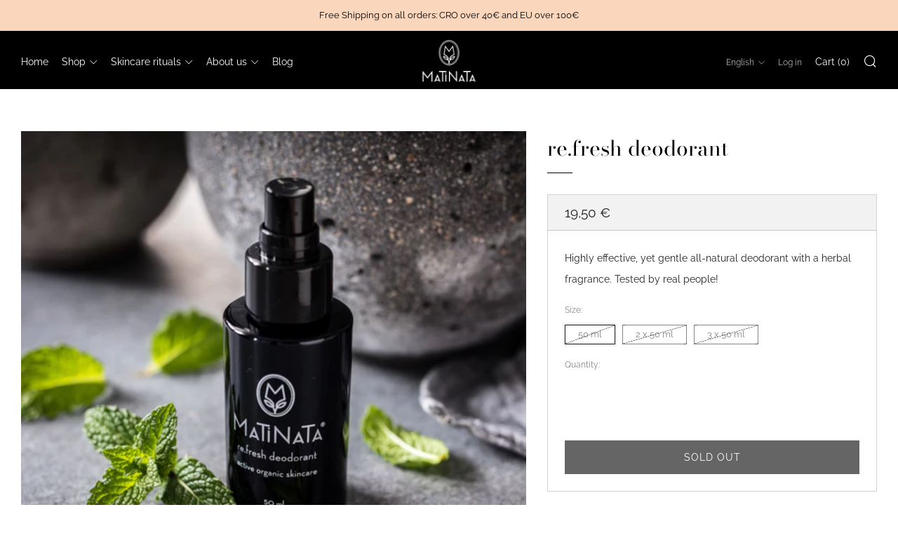

--- FILE ---
content_type: text/javascript
request_url: https://matinataskincare.com/cdn/shop/t/40/assets/custom.js?v=152733329445290166911714387019
body_size: -696
content:
//# sourceMappingURL=/cdn/shop/t/40/assets/custom.js.map?v=152733329445290166911714387019


--- FILE ---
content_type: text/javascript
request_url: https://matinataskincare.com/cdn/shop/t/40/assets/theme.min.js?v=61475179468142342991714387019
body_size: 13892
content:
!function(){if("function"==typeof window.CustomEvent)return!1;function e(e,t){t=t||{bubbles:!1,cancelable:!1,detail:void 0};var a=document.createEvent("CustomEvent");return a.initCustomEvent(e,t.bubbles,t.cancelable,t.detail),a}e.prototype=window.Event.prototype,window.CustomEvent=e}(),String.prototype.replaceAll||(String.prototype.replaceAll=function(e,t){return"[object regexp]"===Object.prototype.toString.call(e).toLowerCase()?this.replace(e,t):this.replace(RegExp(e,"g"),t)}),jQuery.event.special.touchstart={setup:function(e,t,a){this.addEventListener("touchstart",a,{passive:!t.includes("noPreventDefault")})}},jQuery.event.special.touchmove={setup:function(e,t,a){this.addEventListener("touchmove",a,{passive:!t.includes("noPreventDefault")})}},jQuery.event.special.wheel={setup:function(e,t,a){this.addEventListener("wheel",a,{passive:!0})}},jQuery.event.special.mousewheel={setup:function(e,t,a){this.addEventListener("mousewheel",a,{passive:!0})}},"undefined"==typeof theme&&(theme={});var html=$("html"),body=$("body"),winWidth=$(window).width(),winHeight=$(window).height();function generateFireOnViewObserver(e,t){return window.IntersectionObserver?new IntersectionObserver(function(t,a){t.forEach(function(t){t.isIntersecting&&(e(t.target),a.unobserve(t.target))})},{threshold:t}):null}function getSrcSet(e){var t="",a="";return[180,360,540,720,900,1080,1296,1512].forEach(function(i){t=e.replace(/\.jpg|\.png|\.gif|\.jpeg/g,function(e){return"_"+i+"x"+e}),a=a.concat(t+` ${i}w ${i}h, `)}),a}function onYouTubeIframeAPIReady(){theme.ProductVideo.loadVideos(theme.ProductVideo.hosts.youtube)}function _defineProperty(e,t,a){return t in e?Object.defineProperty(e,t,{value:a,enumerable:!0,configurable:!0,writable:!0}):e[t]=a,e}theme.mobileBrkp=768,theme.tabletBrkp=981,theme.LibraryLoader=function(){var e={link:"link",script:"script"},t={requested:"requested",loaded:"loaded"},a="https://cdn.shopify.com/shopifycloud/",i={youtubeSdk:{tagId:"youtube-sdk",src:"https://www.youtube.com/iframe_api",type:e.script},plyr:{tagId:"plyr",src:theme.assets.plyr,type:e.script},plyrShopify:{tagId:"plyr-shopify",src:a+"shopify-plyr/v1.0/shopify-plyr-legacy.en.js",type:e.script},plyrShopifyStyles:{tagId:"plyr-shopify-styles",src:a+"shopify-plyr/v1.0/shopify-plyr.css",type:e.link},shopifyXr:{tagId:"shopify-model-viewer-xr",src:a+"shopify-xr-js/assets/v1.0/shopify-xr.en.js",type:e.script},modelViewerUi:{tagId:"shopify-model-viewer-ui",src:a+"model-viewer-ui/assets/v1.0/model-viewer-ui.en.js",type:e.script},modelViewerUiStyles:{tagId:"shopify-model-viewer-ui-styles",src:a+"model-viewer-ui/assets/v1.0/model-viewer-ui.css",type:e.link},masonry:{tagId:"masonry",src:theme.assets.masonry,type:e.script},photoswipe:{tagId:"photoswipe",src:theme.assets.photoswipe,type:e.script},fecha:{tagId:"fecha",src:theme.assets.fecha,type:e.script},gmaps:{tagId:"gmaps",src:"https://maps.googleapis.com/maps/api/js?key="+theme.map.key,type:e.script},gmapsSettings:{tagId:"gmapsSettings",src:theme.map_settings_url,type:e.script}};return{load:function a(o,r,s){var n,l=i[o];if(l&&l.status!==t.requested){if(r=r||function(){},l.status===t.loaded){r();return}switch(l.status=t.requested,l.type){case e.script:n=(c=l,d=r,p=document.createElement("script"),p.src=c.src,p.addEventListener("load",function(){c.status=t.loaded,d()}),p);break;case e.link:n=(u=l,h=r,m=document.createElement("link"),m.href=u.src,m.rel="stylesheet",m.type="text/css",m.addEventListener("load",function(){u.status=t.loaded,h()}),m)}n.id=l.tagId,l.element=n;var c,d,p,u,h,m,f=document.getElementsByTagName(l.type)[0];f.parentNode.insertBefore(n,f)}}}}(),theme.StoreAvailability=function(){var e,t={storeAvailabilityContainer:"[data-store-availability-container]",storeAvailabilityModalProductTitle:"[data-store-availability-modal-product-title]",storeAvailabilityModalVariantTitle:"[data-store-availability-modal-variant-title]"};StoreAvailabilityInit=function(){function e(e){this.container=e}return e.prototype=Object.assign({},e.prototype,{updateContent:function(e,t){var a=theme.routes.rootUrlSlash+"variants/"+e+"/?section_id=store-availability";this.container.innerHTML="";var i=this;fetch(a).then(function(e){return e.text()}).then(function(e){""!==e.trim()&&($(".product-single__store-availability-container").html(e),$(".product-single__store-availability-container").html($(".product-single__store-availability-container").children().html()),i._updateProductTitle(t))})},_updateProductTitle:function(e){$(this.container).find(t.storeAvailabilityModalProductTitle).text(e)}}),e}(),$(".js-product-single-actions").find(t.storeAvailabilityContainer).length&&(e=new StoreAvailabilityInit(t.storeAvailabilityContainer)),e&&document.addEventListener("venue:variant:update",function(a){a.detail.product.id==$(".js-product-single").data("product-id")&&(null!==a.detail.variant?($(t.storeAvailabilityContainer).show(),e.updateContent(a.detail.variant.id,a.detail.product.title)):$(t.storeAvailabilityContainer).hide())})},theme.runMap=function(e){var t,a,i,o,r,s,n,l,c=$("#"+e),d=c.data("map-id"),p=c.data("map-section"),u=c.data("map-address"),h=c.data("map-style"),m=c.data("map-pin");t=d,i=u,o=h,r=m,s=new google.maps.Geocoder,l={zoom:14,zoomControl:!0,center:new google.maps.LatLng(1,1),disableDefaultUI:!0,scrollwheel:!1,keyboardShortcuts:!1,styles:window.mapStyles[o]},n=new google.maps.Map(document.getElementById(t),l),s&&s.geocode({address:i},function(e,t){t==google.maps.GeocoderStatus.OK&&t!=google.maps.GeocoderStatus.ZERO_RESULTS&&(n.setCenter(e[0].geometry.location),new google.maps.Marker({position:e[0].geometry.location,map:n,icon:window[r]}))})},theme.homeMapsInitiate=function(e){var t;function a(e){$(e).find(".js-map-replace").appendAround(),$(e).find(".js-map-ids").each(function(){var e=$(this).data("map-id");theme.runMap(e)})}$(e).find(".js-map-info").hide(),$(e).find(".js-map-info").first().addClass("js-active").show(),$(e).find(".js-map-trigger").first().addClass("js-active"),t=e,theme.map.key?theme.LibraryLoader.load("gmaps",function(){theme.LibraryLoader.load("gmapsSettings",function(){a(t)})}):a(t)},theme.homeMaps=function(){$(document).on("click",".js-map-trigger",function(){var e=$(this).attr("href"),t=$(e),a=t.parents(".js-map").find(".js-map-info"),i=$(".js-map-trigger"),o="js-active";if(t.hasClass(o)||(a.removeClass(o).slideUp(),t.addClass(o).slideDown()),$(this).parents(".js-map").find(".js-map-media").removeClass(o),$('.js-map-media[data-map-id="'+e+'"]').addClass(o),t.find(".home-map__media-canvas").length){var r=t.find(".home-map__media-canvas").attr("id");void 0!==r&&theme.runMap(r)}return $(this).hasClass(o)||(i.removeClass(o),$(this).addClass(o)),!1});var e=generateFireOnViewObserver(theme.homeMapsInitiate),t=$(".js-map");t.length>0&&(e?t.each(function(){e.observe(this)}):theme.LibraryLoader.load("gmaps",function(){theme.LibraryLoader.load("gmapsSettings",function(){t.each(function(){theme.homeMapsInitiate(this)})})}))},theme.layoutSliderUpdate=function(e){var t=$(e);function a(){t.find(".slick-current").addClass("js-slide-seen")}(winWidth=$(window).width())<theme.mobileBrkp?(t.removeClass("layout-slider--loading"),t.not(".slick-initialized").slick({slidesToShow:1,infinite:!1,dots:!0,arrows:!1,centerMode:!0,centerPadding:"30px"}),t.on("afterChange",a)):t.hasClass("slick-initialized")&&(t.slick("unslick"),t.off("afterChange",a))},theme.layoutSliderInit=function(e){theme.layoutSliderUpdate(e),$(window).on("resize",function t(){theme.layoutSliderUpdate(e)})},theme.layoutSlider=function(e){if(e){var t=$(e),a=generateFireOnViewObserver(theme.layoutSliderInit);t.each(function(){a&&!Shopify.designMode?a.observe(this):theme.layoutSliderInit(this)})}},theme.productCollSwatch=function(){$(".product-card__swatch__item").on("click",function(){var e=$(this).parents(".js-product"),t=e.find(".js-img-grid"),a=e.find(".product-card__img-hover"),i=$(this).data("variant-image"),o=$(this).data("variant-image-width"),r=$(this).data("variant-image-height"),s=$(this).data("variant-url"),n=i.replace("{width}","300"),l=function e(t,a,i,o){if(!t||!a||!i||!o)return;let r=parseInt(o,10)/parseInt(i,10);return t.reduce(function(e,t){return e=e+a.replace("{width}",t)+" "+t+"w "+Math.floor(t*r)+"h,"},"")}([180,360,540,720,900,1080,1296,1512],i,o,r);if(t.attr("src",n),t.attr("width","300"),t.attr("height",Math.floor(300*(parseInt(r,10)/parseInt(o,10)))),t.attr("srcset",l),e.find(".js-product-link").attr("href",s),e.find(".js-product-swatch-item").removeClass("js-active"),$(this).addClass("js-active"),a[0]){var c=t[0].src,d=a[0].src,p="hover-enabled",u="hover-disabled";c==d?(t[0].classList.remove(p),a[0].classList.remove(p),t[0].classList.add(u),a[0].classList.add(u)):(t[0].classList.remove(u),a[0].classList.remove(u),t[0].classList.add(p),a[0].classList.add(p))}return!1})},theme.ProductVideo=function(){var e=$(".js-product-slider"),t={},a={html5:"html5",youtube:"youtube"},i={productMediaWrapper:"[data-product-media-wrapper]"},o={enableVideoLooping:"enable-video-looping",videoId:"video-id"};function r(e){for(var a in t)if(t.hasOwnProperty(a)){var i=t[a];i.host===e&&i.ready()}}return{init:function s(n,l){if(n.length){var c=n.find("iframe, video")[0],d=n.data("mediaId");if(c){t[d]={mediaId:d,sectionId:l,host:(p=c,"VIDEO"===p.tagName?a.html5:"IFRAME"===p.tagName&&/^(https?:\/\/)?(www\.)?(youtube\.com|youtube-nocookie\.com|youtu\.?be)\/.+$/.test(p.src)?a.youtube:null),container:n,element:c,ready:function(){(function t(r){if(!r.player){var s=r.container.closest(i.productMediaWrapper),n=s.data(o.enableVideoLooping);switch(r.host){case a.html5:r.player=new Shopify.Plyr(r.element,{controls:["play","progress","mute","volume","play-large","fullscreen"],youtube:{noCookie:!1},loop:{active:n},hideControlsOnPause:!0,iconUrl:"//cdn.shopify.com/shopifycloud/shopify-plyr/v1.0/shopify-plyr.svg",tooltips:{controls:!1,seek:!0}});break;case a.youtube:var l=s.data(o.videoId);r.player=new YT.Player(r.element,{videoId:l,events:{onStateChange:function(e){0===e.data&&n&&e.target.seekTo(0)}}})}e.on("beforeChange",function(e,t,i,o){$(this).parents(".section").data("section-id")==r.sectionId&&r.container.data("slide-id")==o&&document.documentElement.classList.contains("no-touchevents")&&o!==i&&setTimeout(function(){r.host===a.html5&&r.player.play(),r.host===a.youtube&&r.player.playVideo&&r.player.playVideo()},300)}),e.on("afterChange",function(e,t,i){$(this).parents(".section").data("section-id")==r.sectionId&&r.container.data("slide-id")!=i&&(r.host===a.html5&&r.player.pause(),r.host===a.youtube&&r.player.pauseVideo&&r.player.pauseVideo())}),$(document).on("shopify_xr_launch",function(){r.host===a.html5&&r.player.pause(),r.host===a.youtube&&r.player.pauseVideo&&r.player.pauseVideo()})}})(this)}};var p,u=t[d];switch(u.host){case a.html5:theme.LibraryLoader.load("plyrShopify",r.bind(this,a.html5)),theme.LibraryLoader.load("plyrShopifyStyles");break;case a.youtube:theme.LibraryLoader.load("youtubeSdk")}}}},hosts:a,loadVideos:r,removeSectionVideos:function e(a){for(var i in t)if(t.hasOwnProperty(i)){var o=t[i];o.sectionId===a&&(o.player&&o.player.destroy(),delete t[i])}}}}(),theme.ProductModel=function(){var e={},t={},a={},i=$(".js-product-slider"),o={mediaGroup:"[data-product-media-group]",xrButton:"[data-shopify-xr]"};function r(e){if(!e){for(var a in t)if(t.hasOwnProperty(a)){var i=t[a];i.modelViewerUi||(i.modelViewerUi=new Shopify.ModelViewerUI(i.$element)),s(i)}}}function s(e){var t=a[e.sectionId];i.on("beforeChange",function(a,i,o,r){$(this).parents(".section").data("section-id")==e.sectionId&&e.$container.data("slide-id")==r&&(document.documentElement.classList.contains("no-touchevents")&&r!==o&&(t.$element.attr("data-shopify-model3d-id",e.modelId),setTimeout(function(){e.modelViewerUi.play()},300)),$(this).slick("slickSetOption","swipe",!1))}),i.on("beforeChange",function(a,i,o,r){$(this).parents(".section").data("section-id")==e.sectionId&&e.$container.data("slide-id")==o&&e.$container.data("slide-id")!=r&&(t.$element.attr("data-shopify-model3d-id",t.defaultId),e.modelViewerUi.pause(),$(this).slick("slickSetOption","swipe",!0))}),$(document).on("shopify_xr_launch",function(){e.modelViewerUi.pause()})}return{init:function i(s,n){e[n]={loaded:!1},s.each(function(e){var i=$(this),r=i.data("media-id"),s=$(i.find("model-viewer")[0]),l=s.data("model-id");if(0===e){var c=i.closest(o.mediaGroup).find(o.xrButton);a[n]={$element:c,defaultId:l}}t[r]={modelId:l,sectionId:n,$container:i,$element:s}}),window.Shopify.loadFeatures([{name:"shopify-xr",version:"1.0",onLoad:function t(a){if(!a){if(!window.ShopifyXR){document.addEventListener("shopify_xr_initialized",function(){t()});return}for(var i in e)if(e.hasOwnProperty(i)){var o=e[i];if(o.loaded)continue;var r=$("#ModelJson-"+i);window.ShopifyXR.addModels(JSON.parse(r.html())),o.loaded=!0}window.ShopifyXR.setupXRElements()}}},{name:"model-viewer-ui",version:"1.0",onLoad:r}]),theme.LibraryLoader.load("modelViewerUiStyles")},removeSectionModels:function a(i){for(var o in t)t.hasOwnProperty(o)&&t[o].sectionId===i&&delete t[o];delete e[i]}}}(),theme.productMediaInit=function(){$(".product-single__photo__item--video").each(function(e){theme.ProductVideo.init($(this),$(".section--product-single").data("section-id"))}),$(".product-single__photo__item--model").length>0&&theme.ProductModel.init($(".product-single__photo__item--model"),$(".section--product-single").data("section-id"))},theme.homeProductMediaInit=function(e){e.find("[data-src]").each(function(){var e=$(this),t=e.data("src");e.attr("src",t)}),e.find(".product-featured__photo__item--video").each(function(e){theme.ProductVideo.init($(this),$(this).parents(".section").data("section-id"))}),e.find(".js-section__home-product").each(function(e){$(this).has(".product-featured__photo__item--model").length&&theme.ProductModel.init($(this).find(".product-featured__photo__item--model"),$(this).children(".section").data("section-id"))})},theme.productVariantAvailability=function(e,t,a,i){var o=e,r=o.options,s=a,n="product-form__swatch__item--sold",l="product-form__swatch__item--unavailable";if(null!=s){for(var c=r.length-2,d=o.variants.filter(e=>e.available&&e.options.filter(e=>s.options.includes(e)).length>c),p=Array(r.length),u=0;u<p.length;u++)p[u]=[];for(var h=r.length-1;h>=0;h--)for(var m=d.length-1;m>=0;m--)for(var f=d[m].options.length-1;f>=0;f--){var v=d[m].options[f];!1===p[f].includes(v)&&p[f].push(v)}for(var y=o.variants.filter(e=>!1==e.available&&e.options.filter(e=>s.options.includes(e)).length>c),g=Array(r.length),b=0;b<g.length;b++)g[b]=[];for(var w=r.length-1;w>=0;w--)for(var j=y.length-1;j>=0;j--)for(var C=y[j].options.length-1;C>=0;C--){var k=y[j].options[C];!1===p[C].includes(k)&!1===g[C].includes(k)&&g[C].push(k)}$(t).find(".product-form__swatch__item").addClass(l),$(t).find(".product-form__swatch__item").removeClass(n),!1==s.available&&$(t).find(".product-form__swatch__item input[type=radio]:checked+label").parent().addClass(n);for(var S=p.length-1;S>=0;S--)if(p[S].length>0)for(var _=p[S].length-1;_>=0;_--){var x=S+1,L=$(t).find(".js-product-form-swatch[data-option-index='"+x+"']"),E=$(L).find(".product-form__swatch__item[data-value='"+p[S][_].replaceAll("'","-").replaceAll('"',"-")+"']");$(E).removeClass(l)}for(var P=g.length-1;P>=0;P--)if(g[P].length>0)for(var I=g[P].length-1;I>=0;I--){var V=P+1,M=$(t).find(".js-product-form-swatch[data-option-index='"+V+"']"),A=$(M).find(".product-form__swatch__item[data-value='"+g[P][I].replaceAll("'","-").replaceAll('"',"-")+"']");$(A).removeClass(l).addClass(n)}}},theme.productSelectAvailableVariant=function(e,t,a){for(var i=e,o=a,r=[],s=0;s<o.product.variants.length;s++){var n=Number(window.lastVariantBtn.dataset.position)-1;if(o.product.variants[s].options[n]==window.lastVariantBtn.value){for(var l=$(i).find(".js-product-form-swatch"),c=0;c<l.length;c++)if(l[c].dataset.optionIndex!=window.lastVariantBtn.dataset.position){var d=o.product.variants[s].options[l[c].dataset.optionIndex-1],p=$(i).find(".js-product-form-swatch[data-option-index="+l[c].dataset.optionIndex+"]").find("input[value="+d);r.push(p)}break}}for(var u=0;u<r.length;u++){var h=r[u].closest(".js-product-form-swatch").attr("data-option-index"),m=r[u].val();r[u].prop("checked",!0),u+1==r.length?r[u].closest("form").find(".single-option-selector").eq(h-1).val(m).trigger("change"):r[u].closest("form").find(".single-option-selector").eq(h-1).val(m)}},theme.productSelect=function(e,t,a,i){var o=document.getElementById("ProductJson-"+e).innerHTML;o=JSON.parse(o||"{}");var r=".section--"+t,s=r+" .js-product-"+e,n=function(e,t){var i=o.id,n=document.querySelector(r).querySelector("#js-product-form--"+i);document.dispatchEvent(new CustomEvent("venue:variant:update",{bubbles:!0,detail:{product:o,variant:e,sectionClass:r}})),theme.productVariantAvailability(o,n,e,a);var l=$(s+" .js-product-slider"),c=l.length>0;function d(e){var t=setInterval(function(){l.hasClass("slick-initialized")&&(l.slick("slickGoTo",e),clearInterval(t))},100)}if(e){if(e.unit_price_measurement){var p=$(s+" .js-price-unit-price"),u=$(s+" .js-price-unit-measure"),h=Shopify.formatMoney(e.unit_price,theme.money_format),m=1===e.unit_price_measurement.reference_value?e.unit_price_measurement.reference_unit:e.unit_price_measurement.reference_value+e.unit_price_measurement.reference_unit;p.html('<span class="money">'+h+"</span>"),u.text(m),$(s+" .js-price-unit-note").css("display","inline-block")}else $(s+" .js-price-unit-note").hide();if(e.available){if(e.inventory_management){var f=$(s+" .js-price-stock-note").data("qty-limit"),v=$(s+" .js-product-variant-select option[value="+e.id+"]").data("qty");v<=f?($(s+" .js-price-stock-note").show(),$(s+" .js-price-stock-note span").text(v)):$(s+" .js-price-stock-note").hide()}else $(s+" .js-price-stock-note").hide();$(s+" .js-product-add").removeClass("disabled").prop("disabled",!1).find(".js-product-add-text").text(theme.t.add_to_cart),$(s+" .js-product-buttons").removeClass("product-form__add--sold"),e.compare_at_price>e.price?($(s+" .js-product-price-number").html('<span class="product-'+a+"__price-number product-"+a+'__price-number--sale"><span class="money">'+Shopify.formatMoney(e.price,theme.money_format)+" &euro;</span></span>"),$(s+" .js-product-price-number-eur").html('<span class="product-'+a+"__price-number product-"+a+'__price-number--sale eur"><span class="money">'+Shopify.formatMoney(7.5345*e.price,theme.money_format)+" kn</span></span>"),$(s+" .js-product-price-compare").html('<s class="product-'+a+'__price-compare"><span class="money">'+Shopify.formatMoney(e.compare_at_price,theme.money_format)+" &euro;</span></s>"),$(s+" .js-product-price-compare-eur").html('<s class="product-'+a+'__price-compare eur"><span class="money">'+Shopify.formatMoney(7.5345*e.compare_at_price,theme.money_format)+" kn</span></s>")):($(s+" .js-product-price-number").html('<span class="product-'+a+'__price-number"><span class="money">'+Shopify.formatMoney(e.price,theme.money_format)+" &euro;</span></span>"),$(s+" .js-product-price-compare").empty(),$(s+" .js-product-price-number-eur").html('<span class="product-'+a+'__price-number eur"><span class="money">'+Shopify.formatMoney(7.5345*e.price,theme.money_format)+" kn</span></span>"),$(s+" .js-product-price-compare-eur").empty())}else $(s+" .js-price-stock-note").hide(),$(s+" .js-product-add").addClass("disabled").prop("disabled",!0).find(".js-product-add-text").text(theme.t.sold_out),$(s+" .js-product-buttons").addClass("product-form__add--sold"),e.compare_at_price>e.price?($(s+" .js-product-price-number").html('<span class="product-'+a+"__price-number product-"+a+'__price-number--sale"><span class="money">'+Shopify.formatMoney(e.price,theme.money_format)+" &euro;</span></span>"),$(s+" .js-product-price-number-eur").html('<span class="product-'+a+"__price-number product-"+a+'__price-number--sale"><span class="money">'+Shopify.formatMoney(7.5345*e.price,theme.money_format)+" kn</span></span>"),$(s+" .js-product-price-compare").html('<s class="product-'+a+'__price-compare"><span class="money">'+Shopify.formatMoney(e.compare_at_price,theme.money_format)+" &euro;</span></s>"),$(s+" .js-product-price-compare-eur").html('<s class="product-'+a+'__price-compare"><span class="money">'+Shopify.formatMoney(7.5345*e.compare_at_price,theme.money_format)+" kn</span></s>")):($(s+" .js-product-price-number").html('<span class="product-'+a+'__price-number"><span class="money">'+Shopify.formatMoney(e.price,theme.money_format)+" &euro;</span></span>"),$(s+" .js-product-price-compare").empty(),$(s+" .js-product-price-number-eur").html('<span class="product-'+a+'__price-number"><span class="money">'+Shopify.formatMoney(7.5345*e.price,theme.money_format)+" kn</span></span>"),$(s+" .js-product-price-compare").empty());if("card"==a){var y=n.parentElement.querySelector(".js-view-details"),g=window.location.origin+"/products/"+t.product.handle+"?variant="+e.id;y.href=g}if($(".qty-error").remove(),null!==e.featured_image){if(e.featured_image.variant_ids.length>0){if(c){e.featured_media.id;var b=$(s+" .product-"+a+"__photo__item[data-media-id*="+e.featured_media.id+"]").attr("data-slide-id");d(b)}else{var w=$(s+" .js-img-modal"),j=e.featured_image.src.replace(/\.jpg|\.png|\.gif|\.jpeg/g,function(e){return"_300x"+e});w.attr("src",j),w.attr("srcset",getSrcSet(e.featured_image.src))}}else c&&d(0)}}else $(s+" .js-price-unit-note").hide(),$(s+" .js-price-stock-note").hide(),$(s+" .js-product-price-number").html("&nbsp;"),$(s+" .js-product-price-compare").empty(),$(s+" .js-product-add").addClass("disabled").prop("disabled",!0).find(".js-product-add-text").text(theme.t.unavailable),window.lastVariantBtn&&theme.productSelectAvailableVariant(n,e,t);document.dispatchEvent(new CustomEvent("venue:variant:updated",{bubbles:!0,detail:{product:o,variant:e,sectionClass:r}}))};$(s).find(".js-product-form-swatch :radio").on("change",function(){window.lastVariantBtn=this;var e=$(this).closest(".js-product-form-swatch").attr("data-option-index"),t=$(this).val();$(this).closest("form").find(".single-option-selector").eq(e-1).val(t).trigger("change");var a=$(this).val();$(this).parents(".js-product-form-swatch").find(".js-swatch-variant-title").text(a)}),theme.productGridSwatchTitle(),!0!==o.onboarding&&(new Shopify.OptionSelectors("productSelect-"+t+"-"+e,{product:o,onVariantSelected:n,enableHistoryState:i}),1==o.options.length&&"Title"!=o.options[0]&&$(s+" .selector-wrapper:eq(0)").prepend('<label for="productSelect-option-0">'+o.options[0]+"</label>"),1==o.variants.length&&o.variants[0].title.indexOf("Default")>-1&&($(s+" .selector-wrapper").hide(),$(s+" .swatch").hide()))},theme.productGridSwatchTitle=function(){$(".product-form__swatch").each(function(e,t){if($(t).find(".js-swatch-color-item").length){var a=$(this).find('.js-swatch-color-item input[name="color-c"]:checked').val();$(this).find(".js-swatch-variant-title").text(a)}})},theme.productGridImageObserver=function(){var e=document.querySelectorAll(".product-card"),t="loading",a=new MutationObserver(function e(a){a.forEach(function(e){if("attributes"==e.type&&"src"==e.attributeName){var a;if(e.oldValue.split("//cdn.shopify.com/").pop()!==e.target.src.split("//cdn.shopify.com/").pop()){var i=e.target,o=i.closest(".product-card__media").querySelector(".js-product-card__spinner");i.classList.contains(t)||(i.classList.add(t),o.classList.add(t)),i.onload=function(){i.classList.remove(t),o.classList.remove(t)}}}})});e.forEach(function(e){e.querySelectorAll(".product-card__img").forEach(function(e){a.observe(e,{attributeFilter:["src"],attributeOldValue:!0,subtree:!0})})})},theme.eventFeed=function(e,t,a,i){$.getJSON("https://www.eventbriteapi.com//v3/users/me/organizations/?token="+e,function(e){}).done(function(o){var r=o.organizations[0].id;$.getJSON("https://www.eventbriteapi.com//v3/organizations/"+r+"/events/?token="+e+"&expand=venue&status=live",function(e){var o=$(t).html(),r=Handlebars.compile(o)(e);$(a).append(r),theme.layoutSlider(".js-layout-slider-"+i),$("body").data("anim-load")&&(sr.reveal(".section--"+i+" .section__link",{distance:0}),sr.reveal(".section--"+i+" .home-event__item",{interval:theme.intervalValue}))}),theme.LibraryLoader.load("fecha",function e(){Handlebars.registerHelper("formatDate",function(e){return fecha.format(new Date(e),"ddd, DD MMM, HH:mm")})}),Handlebars.registerHelper("each_upto",function(e,t,a){if(!e||0===e.length)return a.inverse(this);for(var i=[],o=0;o<t&&o<e.length;++o)i.push(a.fn(e[o]));return i.join("")})})},theme.homeMainCarouselInit=function(e){var t=$(e),a=$(window).width()>=1;function i(e){var t=$(e).find(".js-home-carousel-video-data");function a(e){var t='[data-video-id="'+e.target.getVideoData().video_id+'"]',a=document.querySelector(t);e.target.mute(),theme.videoSize(a),$(a).parents(".slick-slide").hasClass("slick-active")&&(e.target.playVideo(),setTimeout(function(){$(a).parent().addClass("js-loaded")},800))}function i(e){e.data===YT.PlayerState.ENDED&&e.target.playVideo()}for(var o=0;o<t.length;o++)window[t[o].getAttribute("data-player-id")]=new YT.Player(t[o],{videoId:t[o].getAttribute("data-video-id"),host:"https://www.youtube.com",playerVars:{iv_load_policy:3,modestbranding:1,playsinline:1,cc_load_policy:0,fs:0,autoplay:1,mute:1,controls:0,showinfo:0,wmode:"opaque",quality:"hd720",branding:0,autohide:0,rel:0},events:{onReady:a,onStateChange:i}})}t.on("init",function(e,o){if(t.closest(".home-carousel-wrapper").removeClass(function(e,t){return(t.match(/\bhome-carousel-wrapper--loading\S*/g)||[]).join(" ")}),t.removeClass("home-carousel--loading"),t.removeClass("home-carousel--image--loading"),t.find(".js-home-carousel-video--yt").length&&a&&("undefined"==typeof YT?$.getScript("https://www.youtube.com/iframe_api").done(function(){var e=setInterval(function(){"function"==typeof YT.Player&&(i(t),clearInterval(e))},100)}):i(t)),t.find(".js-home-carousel-video--self").length&&t.find("[data-slide-id='0']").find(".js-home-carousel-video--self").length){var r=t.find("[data-slide-id='0']").find(".js-home-carousel-video--self");setTimeout(function(){r.addClass("js-loaded")},300)}$(this).find(".slick-active").addClass("js-slide-active")}),t.on("afterChange",function(e,i,o){if(a){var r=t.find("[data-slide-id='"+o+"']");if(r.find(".js-home-carousel-video--yt").length){var s=$(this).find(".slick-active .js-home-carousel-video-data").attr("data-player-id");window[s].B?window[s].playVideo():setTimeout(function(){window[s].playVideo()},1e3);var n=$(this).find(".slick-active .js-home-carousel-video");setTimeout(function(){n.addClass("js-loaded")},800)}if(r.find(".js-home-carousel-video--self").length){var l=t.find(".slick-active .js-home-carousel-video");setTimeout(function(){l.addClass("js-loaded")},300)}}t.find(".slick-slide").removeClass("js-slide-active"),t.find(".slick-active").addClass("js-slide-active")}),t.on("setPosition",function e(){window.sr&&window.sr.delegate()}),t.not(".slick-initialized").slick({accessibility:!0,ariaPolite:!1,slidesToShow:1,slidesToScroll:1,infinite:!0,dots:!0,fade:!0,cssEase:"linear",adaptiveHeight:!0,prevArrow:'<div class="home-carousel__nav home-carousel__nav--prev"><i class="icon icon--left-t"></i></div>',nextArrow:'<div class="home-carousel__nav home-carousel__nav--next"><i class="icon icon--right-t"></i></div>'})},theme.homeMainCarousel=function(){var e,t=$(".js-home-carousel"),a=generateFireOnViewObserver(theme.homeMainCarouselInit);a&&!Shopify.designMode?t.each(function(){a.observe(this)}):t.each(function(){theme.homeMainCarouselInit(this)}),$(window).on("resize",function(){winWidth=$(window).width(),clearTimeout(e),e=setTimeout(function(){theme.videoSize($(".js-home-carousel-video-data"))},500)})},theme.videoSize=function(e){var t=$(e),a=t.attr("height"),i=t.attr("width"),o=t.parent().height(),r=t.parent().width(),s=r/i*a,n=o/a*i;o<s?t.css({width:r+"px",height:s+120+"px",top:(o-s)/2-60+"px",left:0}):t.css({width:n+"px",height:o+120+"px",left:(r-n)/2+"px",top:"-60px"})},theme.homeVideoGalleryPlayers=[],theme.homeVideoGalleryInit=function(e){var t=$(e);(function e(){var a=0,i=t.parent().find(".js-vimeo-thumb"),o=t.find(".js-vimeo-placeholder");if(function e(){if(a<i.length){var t=$(thisThumb=i[a]).attr("data-video-id");$.ajax({url:"https://vimeo.com/api/oembed.json?url=https://vimeo.com/"+t,dataType:"json",complete:function(t){$(thisThumb).attr("src",t.responseJSON.thumbnail_url),$(thisThumb).css("opacity","1"),a++,e()}})}}(),o.length>0){var r=o.attr("data-video-id");$.ajax({url:"https://vimeo.com/api/oembed.json?url=https://vimeo.com/"+r,dataType:"json",success:function(e){var t=e.thumbnail_url.split("_")[0]+"_1280.jpg";o.attr("src",t),o.css("opacity","1")}})}})(),t.find(".js-lazy-iframe").each(function(){$(this).attr("src",$(this).data("src")).removeAttr("data-src")}),theme.LibraryLoader.load("plyr",function(){theme.LibraryLoader.load("plyrShopifyStyles",function(){t.find(".js-home-video-player").each(function(){var e=$(this).attr("id");window[e]=new Plyr(this,{controls:["play","progress","mute","volume","fullscreen"],youtube:{noCookie:!1},loop:{active:!1},hideControlsOnPause:!0,iconUrl:"//cdn.shopify.com/shopifycloud/shopify-plyr/v1.0/shopify-plyr.svg",tooltips:{controls:!1,seek:!0}}),theme.homeVideoGalleryPlayers.push(window[e])})})})},theme.homeVideoGallery=function(){var e=$(".js-home-video-stage"),t=generateFireOnViewObserver(theme.homeVideoGalleryInit);e.length>0&&(t&&!Shopify.designMode?e.each(function(){t.observe(this)}):e.each(function(){theme.homeVideoGalleryInit(this)})),$(document).on("click",".js-home-video-placeholder-trigger",function(e){e.preventDefault(),$(this).attr("href");var t=$(this).attr("href").replace(/#/,"");$(this).parent(".js-home-video-placeholder").addClass("js-hidden"),theme.homeVideoGalleryPlayers.forEach(function(e){e.pause()}),window["home_player_"+t].play(),$(".home-video__stage-video .plyr__controls").css("display","flex")}),$(document).on("click",".js-home-video-trigger",function(e){e.preventDefault();var t=$(this).attr("href").replace(/#/,"");$(this).parents(".home-video").find(".js-home-video-placeholder").addClass("js-hidden"),$(this).parents(".home-video").find(".js-home-video").removeClass("js-active"),$("#js-home-video-"+t).addClass("js-active"),theme.homeVideoGalleryPlayers.forEach(function(e){e.pause()}),$(this).parent().hasClass("js-paused")?(window["home_player_"+t].play(),$(this).parent().removeClass("js-paused")):$(this).parent().hasClass("js-active")?$(this).parent().addClass("js-paused"):window["home_player_"+t].play(),$(".js-home-video-trigger").parent().removeClass("js-active"),$(".js-home-video-trigger").parent().removeClass("js-init"),$(this).parent().addClass("js-active")})},theme.masonryLayout=function(){null!==document.querySelector(".o-layout--masonry")&&theme.LibraryLoader.load("masonry",function e(){$(".o-layout--masonry").imagesLoaded().always(function(e){$(".o-layout--masonry").masonry({itemSelector:".o-layout__item",transitionDuration:0}),window.sr&&window.sr.delegate()}).progress(function(e,t){$(".o-layout--masonry").masonry({itemSelector:".o-layout__item",transitionDuration:0}),window.sr&&window.sr.delegate()})})},theme.animScroll=function(){if($("body").data("anim-load")){theme.intervalStyle={},"fade_down"==$("body").data("anim-interval-style")?theme.intervalStyle="-20px":"fade_up"==$("body").data("anim-interval-style")?theme.intervalStyle="20px":theme.intervalStyle="0",theme.intervalValue={},$("body").data("anim-interval")?theme.intervalValue=100:theme.intervalValue=0;var e={viewFactor:.1,duration:600,distance:theme.intervalStyle,scale:1,delay:0,mobile:!0,useDelay:"once",beforeReveal:function e(t){$(t).addClass("js-sr-loaded")}};window.sr=new ScrollReveal(e),sr.reveal(".section__title",{distance:"5px"}),sr.reveal(".section__title-desc",{distance:0,delay:100}),sr.reveal(".newsletter, .section__link, .account",{distance:0}),sr.reveal(".collection-list__item",{interval:theme.intervalValue}),sr.reveal(".cart .section__title",{distance:"20px"}),sr.reveal(".cart__content",{distance:0,delay:100}),sr.reveal(".search-page .section__title",{distance:"20px"}),sr.reveal(".search-page__form, .search-page__info, .search-page-pagination",{distance:0,delay:100}),sr.reveal(".search-page .product-card-top, .search-grid-item",{interval:theme.intervalValue,delay:0}),sr.reveal(".blog",{delay:100,interval:theme.intervalValue}),sr.reveal(".blog-page__tags, .blog-pagination",{distance:0,delay:100}),sr.reveal(".blog-page .section__title",{distance:"20px"}),sr.reveal(".article .section__title",{distance:"20px"}),sr.reveal(".article__date",{distance:"-10px",delay:200}),sr.reveal(".article__featured-media, .article__content",{distance:0,delay:100}),sr.reveal(".article__meta, .article-paginate",{distance:0}),sr.reveal(".collection__header-info__title",{distance:"20px"}),sr.reveal(".collection .product-card-top",{interval:theme.intervalValue}),sr.reveal(".collection__header-media, .collection__header-info__text, .collection-empty, .collection-pagination, .collection__filters-active",{distance:0,delay:100}),sr.reveal(".list-collections .section__title",{distance:"20px"}),sr.reveal(".list-collections .collection-list__item",{interval:theme.intervalValue,delay:100}),sr.reveal(".product-single__title-text",{distance:"20px"}),sr.reveal(".product-single__title-desc, .breadcrumb, .product-single__photos, .product-single__content, .product-single--minimal .product-single__content-text",{distance:0,delay:100,useDelay:"onload"}),sr.reveal(".page .section__title",{distance:"20px"}),sr.reveal(".faq__cta",{distance:0,delay:100}),sr.reveal(".faq__accordion",{distance:0,delay:200}),sr.reveal(".faq__category__title",{distance:0}),sr.reveal(".page__contact-form",{distance:0,delay:100}),sr.reveal(".home-carousel .section__title",{distance:0}),sr.reveal(".home-image-grid__item",{interval:theme.intervalValue}),sr.reveal(".home-promo__box"),sr.reveal(".home-intro",{distance:0}),sr.reveal(".home-intro__media, .home-intro__text, .home-intro__video, .home-intro__link-wrap"),sr.reveal(".home-logo-list__items",{distance:0}),sr.reveal(".home-testimonials",{distance:0}),sr.reveal(".product-featured__photo-wrapper",{distance:0,delay:100}),sr.reveal(".home-event__item",{interval:theme.intervalValue}),sr.reveal(".home-delivery",{distance:0}),sr.reveal(".home-delivery__content",{distance:theme.intervalStyle}),sr.reveal(".home-map__items"),sr.reveal(".home-rich-text__content",{distance:0,delay:100}),sr.reveal(".home-inline__item",{interval:theme.intervalValue}),sr.reveal(".home-video__stage, .home-video__items",{distance:0}),sr.reveal(".home-custom__item",{interval:theme.intervalValue}),sr.reveal(".product-card-top",{interval:theme.intervalValue})}},theme.thumbsCarousel=function(){function e(e,t){if($(".product-single").hasClass("product-single--classic")){var a=$(".js-product-bg");heightFraction=a.hasClass("js-product-bg--full")?1:.55;var i=t||e.find(".slick-list").height(),o=0,r=$(".js-product-slider-nav .slick-dots");r.length&&(o=r.outerHeight(!0));var s=0,n=$(".js-breadcrumb");n.length&&(s=n.outerHeight(!0));var l=0,c=$(".js-product-view-in-space-btn");c.length>0&&!c.is("[data-shopify-xr-hidden]")&&(l=c.outerHeight(!0));var d=(i*heightFraction+o+s+l+60)/a.height();a.css("transform","scaleY("+d+")")}}function t(t){t.on("init",function(){var a=t.parent();a.removeClass("product-single__photos--loading"),a.find(".product-single__photo__nav").removeClass("product-single__photo__nav--loading"),t.removeClass("product-single__photo--loading"),e(t)}),t.slick({focusOnSelect:!0,accessibility:!0,ariaPolite:!1,slidesToShow:1,slidesToScroll:1,infinite:!1,arrows:!0,dots:!0,swipe:!0,fade:!0,adaptiveHeight:!0,speed:300,cssEase:"ease",lazyLoad:"progressive",prevArrow:'<div class="product-single__photo__nav__item product-single__photo__nav__item--prev"><i class="icon icon--left-l"></i></div>',nextArrow:'<div class="product-single__photo__nav__item product-single__photo__nav__item--next"><i class="icon icon--right-l"></i></div>',customPaging:function(e,t){return'<button><div class="product-single__photo-thumbs__item">'+$(".js-product-single-thumbs div:nth-child("+(t+1)+")").html()+"</div></button>"},appendDots:t.parent().find(".js-product-slider-nav-dots"),responsive:[{breakpoint:768,settings:{appendArrows:t.parent().find(".js-product-slider-nav")}}]}).on("beforeChange",function(a,i,o,r){e(t,$(t.find(".slick-slide")[r]).height())})}$(".js-section__product-single .js-product-slider").not(".slick-initialized").each(function(){var e=$(this),a=e.find(".product-single__photo__wrapper").first().find("img").first();a.length>0?a.one("load",function(){t(e)}).each(function(){this.complete&&$(this).trigger("load")}):$(function a(){t(e)})})},theme.logoCarouselUpdate=function(e){var t=$(e),a=$(window).width(),i=t.data("carouselCount"),o=t.data("carouselDesktop"),r=t.data("carouselMobile");t.removeClass("home-logo-list-carousel--loading"),o&&r?function e(t,a){t.not(".slick-initialized").slick({slidesToShow:a,slidesToScroll:a,arrows:!0,dots:!0,fade:!1,adaptiveHeight:!1,speed:300,cssEase:"ease",lazyLoad:"progressive",prevArrow:'<div class="home-logo-list-carousel__nav home-logo-list-carousel__nav--prev"><i class="icon icon--left-l"></i></div>',nextArrow:'<div class="home-logo-list-carousel__nav home-logo-list-carousel__nav--next"><i class="icon icon--right-l"></i></div>',responsive:[{breakpoint:theme.mobileBrkp,settings:{swipeToSlide:!0,variableWidth:!0,slidesToShow:1,slidesToScroll:1}}]})}(t,i):o?a>=theme.mobileBrkp?function e(t,a){t.not(".slick-initialized").slick({slidesToShow:a,slidesToScroll:a,arrows:!0,dots:!0,fade:!1,adaptiveHeight:!1,speed:300,cssEase:"ease",lazyLoad:"progressive",prevArrow:'<div class="home-logo-list-carousel__nav home-logo-list-carousel__nav--prev"><i class="icon icon--left-l"></i></div>',nextArrow:'<div class="home-logo-list-carousel__nav home-logo-list-carousel__nav--next"><i class="icon icon--right-l"></i></div>'})}(t,i):t.hasClass("slick-initialized")&&t.slick("unslick"):r&&(a<theme.mobileBrkp?function e(t){t.not(".slick-initialized").slick({slidesToShow:1,slidesToScroll:1,swipeToSlide:!0,variableWidth:!0,arrows:!1,dots:!0,fade:!1,adaptiveHeight:!1,speed:300,cssEase:"ease",lazyLoad:"progressive"})}(t):t.hasClass("slick-initialized")&&t.slick("unslick"))},theme.logoCarouselInit=function(e){theme.logoCarouselUpdate(e),$(window).on("resize",function t(){theme.logoCarouselUpdate(e)})},theme.logoCarousel=function(){var e=$(".js-home-logo-list-carousel"),t=generateFireOnViewObserver(theme.logoCarouselInit);e.length>0&&e.each(function(){t&&!Shopify.designMode?t.observe(this):theme.logoCarouselInit(this)})},theme.testimonialsCarouselUpdate=function(e){winWidth=$(window).width();var t=$(e);function a(e){e.not(".slick-initialized").slick({slidesToShow:1,slidesToScroll:1,arrows:!0,dots:!0,fade:!1,adaptiveHeight:!1,speed:300,cssEase:"ease",lazyLoad:"progressive",prevArrow:'<div class="home-testimonials-carousel__nav home-testimonials-carousel__nav--prev"><i class="icon icon--left-l"></i></div>',nextArrow:'<div class="home-testimonials-carousel__nav home-testimonials-carousel__nav--next"><i class="icon icon--right-l"></i></div>'})}desktop=t.data("carouselDesktop"),mobile=t.data("carouselMobile"),t.removeClass("home-testimonials-carousel--loading"),desktop&&mobile?a(t):desktop?winWidth>=theme.mobileBrkp?a(t):t.hasClass("slick-initialized")&&t.slick("unslick"):mobile&&(winWidth<theme.mobileBrkp?a(t):t.hasClass("slick-initialized")&&t.slick("unslick"))},theme.testimonialsCarouselInit=function(e){theme.testimonialsCarouselUpdate(e),$(window).on("resize",function(){theme.testimonialsCarouselUpdate(e)})},theme.testimonialsCarousel=function(){var e=$(".js-home-testimonials-carousel"),t=generateFireOnViewObserver(theme.testimonialsCarouselInit);e.each(function(){t&&!Shopify.designMode?t.observe(this):theme.testimonialsCarouselInit(this)})},theme.headerScrollUp=function e(){if($(".js-header").hasClass("js-header-scroll")){var t,a=0,i=$(".js-header").outerHeight()+50;$(window).on("scroll",function(e){t=!0}),setInterval(function(){$(".js-header").hasClass("js-header-scroll")&&t&&(function e(){var t=$(this).scrollTop();5>=Math.abs(a-t)||(t>a&&t>i?$(body).removeClass("header-down").addClass("header-up"):$(body).removeClass("header-up").addClass("header-down"),a=t)}(),t=!1)},250)}},theme.accordion=function(){var e=$(".js-accordion-info"),t=$(".js-accordion-trigger");e.hide();for(var a="js-active",i=t.length-1;i>=0;i--)if($(t[i]).hasClass("js-accordion-trigger-default-open")){var o=$(t[i]).attr("href");$(o).addClass(a).stop().slideDown(),$(t[i]).addClass(a).attr("aria-expanded","true")}t.on("click",function(){var e=$(this).attr("href"),t=0!=$("#acc-reviews").length;if(setTimeout(function(){$(".js-product-single-box").trigger("resize")},400),$(this).hasClass("js-accordion-scroll")){if(t){var i=$(".js-accordion").find("[href='"+$(this).attr("href")+"']");scrollOffset=$(".js-header").hasClass("js-header-sticky")?$(".js-header").outerHeight()+18:18,$("html,body").animate({scrollTop:i.offset().top-scrollOffset},800),$(e).addClass(a).stop().slideDown(),i.addClass(a)}return!1}return $(e).hasClass(a)?($(this).removeClass(a).attr("aria-expanded","false"),$(e).removeClass(a).stop().slideUp()):($(e).addClass(a).stop().slideDown(),$(this).addClass(a).attr("aria-expanded","true")),!1})},theme.scrollToDiv=function(){$(".js-scroll-id").on("click",function(e){var t=$(this).attr("href");return scrollOffset=$(".js-header").hasClass("js-header-sticky")?$(".js-header").outerHeight()+18:18,$("html,body").animate({scrollTop:$(t).offset().top-scrollOffset},800),!1})},theme.localizeToggle=function(){var e=$(".js-localize-box"),t=$(".js-localize-trigger"),a=$(".js-localize-item"),i="js-active";a.on("click",function(){var e=$(this).data("value");return $(this).parents(".js-localize-wrapper").find("[data-disclosure-input]").val(e),$(this).parents("form").trigger("submit"),!1}),t.on("click",function(){var a=$(this).parents(".js-localize-wrapper").find(e);return $(this).hasClass(i)?($(this).removeClass(i).attr("aria-expanded","false"),$(a).removeClass(i)):(e.removeClass(i),t.removeClass(i).attr("aria-expanded","false"),$(a).addClass(i),$(this).addClass(i).attr("aria-expanded","true")),!1}),e.on("focusin",function(){$(this).addClass(i),$(this).parents(".js-localize-wrapper").find(t).addClass(i).attr("aria-expanded","true")}).on("focusout",function(){$(this).removeClass(i),$(this).parents(".js-localize-wrapper").find(t).removeClass(i).attr("aria-expanded","false")}),$(document).keyup(function(a){"Escape"===a.key&&e.hasClass("js-active")&&(e.removeClass(i),t.filter(".js-active")[0].focus(),t.removeClass(i).attr("aria-expanded","false"))}),$(document).on("click",function(a){e.is(a.target)||0!==e.has(a.target).length||(e.removeClass(i),t.removeClass(i).attr("aria-expanded","false"))})},theme.headerNav=function(){var e=$(".js-header-sub-link"),t=$(".js-header-sub-t-link"),a=$(".js-header-sub-link-a"),i=$(".js-header-sub-t-a"),o=".js-localize-wrapper",r="js-active",s=$(".js-heaver-navs"),n=$(".js-mobile-draw-icon"),l=$(".js-search-draw-icon"),c=$(".js-cart-draw-icon"),d=$(".js-primary-nav"),p=$(".js-secondary-nav"),u=$(".js-main-logo");function h(){winWidth=$(window).width();var e=s.width(),t=d.width(),a=p.width(),i=e/2-u.width()/2;winWidth>=theme.mobileBrkp?$(".js-header").hasClass("header--center")?($(".js-header").removeClass("header--inline-icons"),n.hide(),l.hide(),c.hide()):i<t||i<a?($(".js-header").removeClass("header--inline-icons"),n.show(),l.show(),c.show(),d.hide(),p.hide()):(n.hide(),l.hide(),c.hide(),d.show(),p.show()):(n.show(),l.show(),c.show())}h(),e.not(o).on("focusin",function(){$(this).addClass(r),$(this).find(a).attr("aria-expanded","true")}),$(o).on("click",function(){return $(this).addClass(r),$(this).find(a).attr("aria-expanded","true"),!1}),$(document).keyup(function(e){"Escape"===e.key&&$(o).hasClass(r)&&$(o).removeClass(r).find(".js-header-sub-link-a.js-active").removeClass(r).attr("aria-expanded","false").focus()}),$(".js-nav-sub").on("focusin",function(){$(this.parentElement).addClass(r),$(this).parent().find(a).addClass(r).attr("aria-expanded","true")}).on("focusout",function(){$(this.parentElement).removeClass(r),$(this).parent().find(a).removeClass(r).attr("aria-expanded","false")}),t.on("focusin",function(){t.removeClass(r),i.attr("aria-expanded","false"),$(this).addClass(r),$(this).find(i).attr("aria-expanded","true")}),e.on("mouseout",function(){$(this).removeClass(r)}),t.on("mouseout",function(){$(this).removeClass(r)}),$(".header--parent-disabled .js-header-sub-link-a, .header--parent-disabled .js-header-sub-t-a").on("click",function(e){e.preventDefault()}),$(window).on("resize",h),t.on("mouseover focusin",function(){var e=$(this).find(".js-nav-sub-t");winWidth-(e.offset().left+e.width())<1&&(e.css("right","179px"),e.css("left","auto"))})},theme.homeFeaturedCollection=function(){document.querySelectorAll(".featured-collection--carousel").forEach(function(e){initiateScroll(e.querySelectorAll(".featured-collection__nav--btn"),e.querySelector(".grid-layout"))})},theme.homeFeaturedProductInit=function(e){var t=$(e);t.on("init",function e(){t.removeClass("product-featured__photo--loading")}),t.slick({slidesToShow:1,slidesToScroll:1,accessibility:!0,ariaPolite:!1,arrows:!0,dots:!0,fade:!0,adaptiveHeight:!0,infinite:!1,swipe:!0,speed:300,cssEase:"ease",prevArrow:'<div class="product-featured__photo__nav__item product-featured__photo__nav__item--prev"><i class="icon icon--left"></i></div>',nextArrow:'<div class="product-featured__photo__nav__item product-featured__photo__nav__item--next"><i class="icon icon--right"></i></div>',appendDots:t.parent().find(".js-product-slider-nav-dots"),appendArrows:t.parent().find(".js-product-slider-nav")}),theme.homeProductMediaInit(t)},theme.homeFeaturedProduct=function(){var e=$(".js-section__home-product .js-product-slider").not(".slick-initialized"),t=generateFireOnViewObserver(theme.homeFeaturedProductInit);e.each(function(){t&&!Shopify.designMode?t.observe(this):theme.homeFeaturedProductInit(this)})},theme.triggerActive=function(){var e=$(".js-toggle-trigger"),t="js-active";e.on("click",function(e){var a=$(this).attr("href");$(this).hasClass(t)?($(this).removeClass(t),$(a).removeClass(t),$(this).parent().attr("aria-expanded","false")):($(this).addClass(t),$(a).addClass(t),$(this).parent().attr("aria-expanded","true")),e.preventDefault()})},theme.homeSectionMargin=function(){$(".main .shopify-section").each(function(){var e=$(this).find(".section");e.removeAttr("style"),e.hasClass("section--has-bg")&&$(this).next().find(".section").is(".section--full-bg.section--has-bg")&&e.css("margin-bottom","0")})},theme.ageCheckerCookie=function(){var e="age-checked";$(".js-age-draw").data("age-check-enabled")&&"undefined"!=typeof Cookies&&"1"!==Cookies(e)&&theme.mfpOpen("age"),$(".js-age-close").on("click",function(t){Cookies(e,"1",{expires:14,path:"/"}),$.magnificPopup.close(),t.preventDefault()})},theme.promoPopCookie=function(){var e="promo-showed",t=$(".js-promo-pop").data("promo-delay"),a=$(".js-promo-pop").data("promo-expiry");$(".js-promo-pop").data("promo-enabled")&&"undefined"!=typeof Cookies&&"1"!==Cookies(e)&&setTimeout(function(){theme.promoPop("open")},t),$(".js-promo-pop-close").on("click",function(t){Cookies(e,"1",{expires:a,path:"/"}),theme.promoPop("close"),t.preventDefault()})},theme.footerTweet=function(){if($(".js-footer-tweet").data("footer-tweet-enable")){var e,t,a,i,o=$(".js-footer-tweet").data("footer-tweet-user").substring(1),r="script",s="twitter-wjs";window.twttr=(a=(e=document).getElementsByTagName(r)[0],i=window.twttr||{},e.getElementById(s)||((t=e.createElement(r)).id=s,t.src="https://platform.twitter.com/widgets.js",a.parentNode.insertBefore(t,a),i._e=[],i.ready=function(e){i._e.push(e)}),i),twttr.ready(function(){twttr.widgets.createTimeline({sourceType:"profile",screenName:o},document.getElementById("footer-tweet"),{tweetLimit:1}).then(function(e){var t=$(e).contents().find(".timeline-Tweet-text").html();$(".js-footer-tweet-text").html(t)})})}},theme.mfpOpen=function(e){var t='<button title="Close (Esc)" type="button" class="mfp-close mfp-close--custom js-close-mfp" aria-label="close"><i class="icon icon--close"></i></button>';switch(e){case"cart":theme.cart_ajax&&("modal"==theme.cart_type?$.magnificPopup.open({items:{src:".js-cart-draw"},type:"inline",mainClass:"mfp-medium",fixedContentPos:!0,midClick:!0,closeMarkup:t,removalDelay:200}):$.magnificPopup.open({items:{src:".js-cart-draw"},type:"inline",alignTop:!0,mainClass:"mfp-notification",fixedContentPos:!1,midClick:!0,closeMarkup:t,removalDelay:200,closeOnBgClick:!1,callbacks:{open:function(e){var t=$.magnificPopup.instance;setTimeout(function(){t.isOpen&&t.close()},4e3)}}}));break;case"search":$.magnificPopup.open({items:{src:".js-search-draw"},type:"inline",mainClass:"mfp-medium",fixedContentPos:!0,focus:".js-search-input",closeMarkup:t,removalDelay:200});break;case"age":$.magnificPopup.open({items:{src:".js-age-draw"},type:"inline",mainClass:"mfp-dark",fixedContentPos:!0,modal:!0,showCloseBtn:!1,removalDelay:200});break;case"menu-draw":$.magnificPopup.open({items:{src:".js-menu-draw"},type:"inline",mainClass:"mfp-draw",fixedContentPos:!0,closeMarkup:t,removalDelay:200});break;case"store-availability-draw":$.magnificPopup.open({items:{src:".js-store-availability-draw"},type:"inline",mainClass:"mfp-draw mfp-draw--right",fixedContentPos:!0,closeMarkup:t,removalDelay:200});break;case"collection-draw":$.magnificPopup.open({items:{src:".js-collection-draw"},callbacks:{resize:function(){winWidth>=theme.tabletBrkp&&$.magnificPopup.close()}},type:"inline",mainClass:"mfp-draw",fixedContentPos:!0,closeMarkup:t,removalDelay:200})}},theme.collectionFormSubmit=function(){var e=document.querySelector(".collection-sidebar__filter-form"),t=document.querySelector(".js-collection-sort");null!==e?e.addEventListener("change",e=>{e.target.form.classList.add("js-loading"),e.target.form.submit()}):null!==t&&t.addEventListener("change",e=>{e.target.form.classList.add("js-loading"),e.target.form.submit()})},theme.priceRangeSlider=function(){let e=document.querySelector(".price-range");if(!e)return;let t=e.querySelectorAll(".price-range__input"),a=e.querySelectorAll(".price-range__number");t.forEach(e=>{e.oninput=()=>{let e=parseFloat(t[0].value),i=parseFloat(t[1].value);e>i&&([e,i]=[i,e]),a[0].value=e,a[1].value=i}}),a.forEach(e=>{e.oninput=()=>{let e=parseFloat(a[0].value),i=parseFloat(a[1].value);e>i&&(a[0].value=i,a[1].value=e),t[0].value=e,t[1].value=i}})},theme.magnificVideo=function(){$(".js-pop-video").magnificPopup({type:"iframe",mainClass:"mfp-medium mfp-close-corner",removalDelay:200,closeMarkup:'<button title="Close (Esc)" type="button" class="mfp-close mfp-close--custom js-close-mfp"><i class="icon icon--close"></i></button>'})},theme.productZoom=function(){null!==document.querySelector(".js-pswp-zoom")&&theme.LibraryLoader.load("photoswipe",function e(){var t=function(e,t){var a=document.querySelectorAll(".pswp")[0],i=$(".js-product-slider-single"),o=[];$(".js-pswp-img").each(function(){var e={msrc:$(this).prop("currentSrc")||$(this).prop("src"),src:$(this).data("pswp-src"),w:$(this).data("pswp-width"),h:$(this).data("pswp-height"),mediaId:$(this).data("media-id"),el:$(this)[0]};o.push(e)});var r=new PhotoSwipe(a,PhotoSwipeUI_Default,o,{history:!1,index:t,closeOnScroll:!1,getThumbBoundsFn:function(){var e=window.pageYOffset||document.documentElement.scrollTop,a=o[t].el.getBoundingClientRect();return{x:a.left,y:a.top+e,w:a.width}}});r.init(),r.listen("close",function(){var e=$(".product-single__photo__item[data-media-id="+this.currItem.mediaId+"]");i.slick("slickGoTo",e[0].dataset.slideId)})};$(document).on("click",".js-pswp-zoom",function(){var e=$(this),a=$(this).data("image-count");t(e,a)})})},theme.promoPop=function(e){var t=$(".js-promo-pop"),a="js-active";"open"==e?t.addClass(a):"close"==e&&t.removeClass(a)},theme.cartCheckbox=function(){$(document).on("click",".js-cart-checkout-validate",function(){if(!$(".js-cart-terms-input").is(":checked"))return $(this).parents("form").find(".js-cart-terms-error").addClass("js-active"),!1;$(this).trigger("submit")}),$(document).on("change",".js-cart-terms-input",function(){$(".js-cart-terms-error").removeClass("js-active")})},theme.runAjaxCart=function(){Handlebars.registerHelper("ifnoteq",function(e,t,a){return e!=t?a.fn(this):a.inverse(this)}),Handlebars.registerHelper("iffirstnoteq",function(e,t,a){return e[0]!=t?a.fn(this):a.inverse(this)}),theme.ajaxCartInit(),ajaxCart.load()},theme.productRecommendations=function(){var e=document.querySelector(".js-product-recommendations");if(null!==e){e.dataset.productId,e.dataset.limit;var t=e.dataset.url,a=new XMLHttpRequest;a.open("GET",t),a.onload=function(){if(a.status>=200&&a.status<300){var t=document.createElement("div");t.innerHTML=a.response,e.parentElement.innerHTML=t.querySelector(".js-product-recommendations").innerHTML,theme.runAjaxCart(),window.Shopify&&Shopify.PaymentButton&&Shopify.PaymentButton.init(),theme.productCollSwatch(),$(".js-recommended-products").each(function(e){var t=$(this).data("section-id");this.querySelectorAll(".js-product")[0].classList.contains("product-card--modal")&&this.querySelectorAll(".js-product").forEach(function(e){theme.productSelect(e.dataset.productId,t,"card",!1)})}),window.SPR&&(window.SPR.initDomEls(),window.SPR.loadBadges()),$("body").data("anim-load")&&"undefined"!=typeof sr&&(sr.reveal(".section--recommended-products .product-card-top",{interval:theme.intervalValue}),sr.reveal(".section--recommended-products .section__title",{distance:"5px"})),theme.quickShopModal(),theme.productGridImageObserver(),document.querySelectorAll(".recommended-products--carousel").forEach(function(e){initiateScroll(document.querySelectorAll(".recommended-products__nav--btn"),e.querySelector(".grid-layout"))})}},a.send()}};var easingOutQuint=function e(t,a,i,o,r){return o*((a=a/r-1)*a*a*a*a+1)+i};function smoothScrollPolyfill(e,t,a){var i=Date.now(),o=e[t],r=a-o,s=!1,n=function e(){s=!0,l()},l=function t(){e.removeEventListener("wheel",n),e.removeEventListener("touchstart",n)};return e.addEventListener("wheel",n,{passive:!0}),e.addEventListener("touchstart",n,{passive:!0}),!function a(){var n=Date.now()-i;if(!s){if(n/5e3>1){l();return}e[t]=easingOutQuint(0,n,o,r,5e3),requestAnimationFrame(a)}}(),n}function testSupportsSmoothScroll(){var e=!1;try{document.createElement("div").scrollTo({top:0,get behavior(){return e=!0,"smooth"}})}catch(t){}return e}var hasNativeSmoothScroll=testSupportsSmoothScroll();function smoothScroll(e,t,a){var i;return hasNativeSmoothScroll?e.scrollTo((_defineProperty(i={},a?"left":"top",t),_defineProperty(i,"behavior","smooth"),i)):smoothScrollPolyfill(e,a?"scrollLeft":"scrollTop",t)}function debounce(e,t){var a=void 0;return function(){clearTimeout(a),a=setTimeout(function(){a=null,e()},t)}}function setAriaPressed(e,t){t.forEach(function(t,a){a===e?(t.setAttribute("aria-pressed",!0),t.classList.contains("active")||t.classList.add("active")):(t.setAttribute("aria-pressed",!1),t.classList.contains("active")&&t.classList.remove("active"))})}function initiateScroll(e,t){e.forEach(function(a,i){a.addEventListener("click",function(a){a.preventDefault(),a.stopPropagation(),setAriaPressed(i,e);var o=Math.floor(t.scrollWidth*(i/e.length));smoothScroll(t,o,!0)})}),t.addEventListener("scroll",debounce(function(){setAriaPressed(Math.round(t.scrollLeft/t.scrollWidth*e.length),e)},50))}function tabClick(e){9===e.keyCode&&(body.addClass("js-using-tab"),window.removeEventListener("keydown",tabClick))}theme.quickShopModal=function(){var e=document.querySelector(".quick-shop-overlay.active");null!==e&&e.classList.remove("active");var t=document.querySelectorAll(".product-card--modal"),a=document.querySelector(".quick-shop-overlay"),i=document.querySelector("html");t.forEach(function(e){var t=e.querySelector(".quick-shop"),o=e.querySelector(".quick-shop__trigger"),r=e.querySelector(".quick-shop__close");o.onclick=function(){t.classList.add("active"),a.classList.add("active"),i.classList.add("scroll-disabled")},r.onclick=function(){e.querySelector(".quick-shop.active").classList.remove("active"),a.classList.remove("active"),i.classList.remove("scroll-disabled")}}),a&&(a.onclick=function(){document.querySelector(".quick-shop.active").classList.remove("active"),a.classList.remove("active"),i.classList.remove("scroll-disabled")})},theme.homeEventFeeds=function(){var e=document.querySelectorAll(".js-events");function t(e){var t=$(e).data("section-id"),a=$(e).data("api-key");theme.eventFeed(a,"#eventTemplate"+t,"#eventContainer"+t,t)}var a=generateFireOnViewObserver(t);e.length>0&&e.forEach(function(e){a&&!Shopify.designMode?a.observe(e):t(e)})},$("body").on("afterAddItem.ajaxCart",function(){setTimeout(function(){theme.mfpOpen("cart")},100)}),window.addEventListener("keydown",tabClick),document.querySelectorAll(".js-page-products").forEach(function e(t,a){var i=$(t).data("section-id");theme.layoutSlider(".js-layout-slider-"+i)}),document.querySelectorAll(".js-home-testimonials").forEach(function e(t,a){var i=$(t).data("section-id");theme.layoutSlider(".js-layout-slider-"+i)}),document.querySelectorAll(".js-home-collection-list").forEach(function e(t,a){var i=$(t).data("section-id");theme.layoutSlider(".js-layout-slider-"+i)}),document.querySelectorAll(".js-events-onboarding").forEach(function e(t,a){var i=$(t).data("section-id");theme.layoutSlider(".js-layout-slider-"+i)}),$(".video-wrapper").fitVids(),$('.rte iframe[src*="youtube"]').parent().fitVids(),$('.rte iframe[src*="vimeo"]').parent().fitVids(),$(".rte table").wrap("<div style='overflow:auto;-webkit-overflow-scrolling:touch'></div>"),$(".js-product-cart-replace").appendAround(),$(".js-product-gallery-replace").appendAround(),$(document).on("click touchend",".js-search-trigger",function(e){theme.mfpOpen("search"),e.preventDefault()}),theme.cart_ajax&&$(document).on("click touchend",".js-cart-trigger",function(e){theme.mfpOpen("cart"),e.preventDefault()}),$(document).on("click touchend",".js-mobile-draw-trigger",function(e){theme.mfpOpen("menu-draw"),e.preventDefault()}),$(document).on("click touchend",".js-store-availability-draw-trigger",function(e){theme.mfpOpen("store-availability-draw"),e.preventDefault()}),$(document).on("click touchend",".js-collection-draw-trigger",function(e){theme.mfpOpen("collection-draw"),e.preventDefault()}),$(document).on("click touchend",".js-close-mfp",function(e){$.magnificPopup.close(),e.preventDefault()}),$(".o-layout--masonry").imagesLoaded().always(function(){theme.masonryLayout()}),null===document.querySelector(".js-product-recommendations")&&theme.runAjaxCart(),theme.headerScrollUp(),theme.productRecommendations(),theme.masonryLayout(),theme.triggerActive(),theme.headerNav(),theme.localizeToggle(),theme.magnificVideo(),theme.ageCheckerCookie(),theme.promoPopCookie(),theme.footerTweet(),theme.scrollToDiv(),theme.animScroll(),theme.productGridImageObserver(),theme.productCollSwatch(),theme.cartCheckbox(),theme.homeEventFeeds(),theme.homeMaps(),theme.homeVideoGallery(),theme.homeMainCarousel(),theme.homeFeaturedCollection(),theme.homeFeaturedProduct(),theme.homeSectionMargin(),theme.testimonialsCarousel(),theme.logoCarousel(),theme.collectionFormSubmit(),theme.priceRangeSlider(),theme.quickShopModal(),theme.productMediaInit(),theme.thumbsCarousel(),theme.accordion(),theme.productZoom(),theme.StoreAvailability(),"undefined"==typeof Shopify&&(Shopify={}),Shopify.formatMoney||(Shopify.formatMoney=function(e,t){var a="",i=/\{\{\s*(\w+)\s*\}\}/,o=t||this.money_format;function r(e,t){return void 0===e?t:e}function s(e,t,a,i){if(t=r(t,2),a=r(a,","),i=r(i,"."),isNaN(e)||null===e)return 0;var o,s=(e=(e/100).toFixed(t)).split(".");return s[0].replace(/(\d)(?=(\d\d\d)+(?!\d))/g,"$1"+a)+(s[1]?i+s[1]:"")}switch("string"==typeof e&&(e=e.replace(".","")),o.match(i)[1]){case"amount":a=s(e,2);break;case"amount_no_decimals":a=s(e,0);break;case"amount_with_comma_separator":a=s(e,2,".",",");break;case"amount_no_decimals_with_comma_separator":a=s(e,0,".",",")}return o.replace(i,a)});